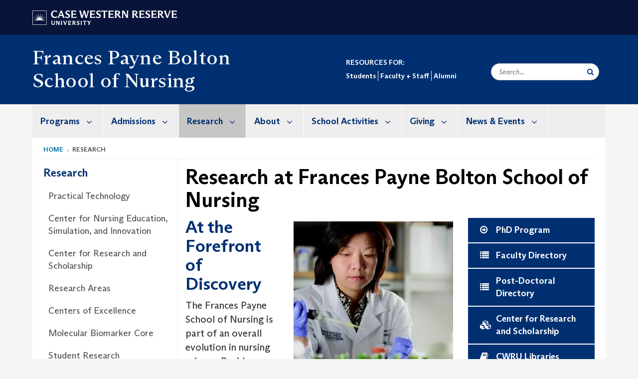

--- FILE ---
content_type: text/html; charset=UTF-8
request_url: https://case.edu/nursing/research
body_size: 14859
content:
<!DOCTYPE html>
<html lang="en" dir="ltr" prefix="og: https://ogp.me/ns#">
  <head>
    <!-- datalayer begin -->
    
    <!-- datalayer end -->
    <!-- Google Tag Manager -->
    <script>(function(w,d,s,l,i){w[l]=w[l]||[];w[l].push({'gtm.start':
    new Date().getTime(),event:'gtm.js'});var f=d.getElementsByTagName(s)[0],
    j=d.createElement(s),dl=l!='dataLayer'?'&l='+l:'';j.async=true;j.src=
    'https://www.googletagmanager.com/gtm.js?id='+i+dl;f.parentNode.insertBefore(j,f);
    })(window,document,'script','dataLayer','GTM-M6NQD8');</script>
    <!-- End Google Tag Manager -->
    <meta charset="utf-8" />
<meta name="description" content="At the Forefront of Discovery The Frances Payne School of Nursing is part of an overall evolution in nursing science. Besides looking at the component..." />
<meta name="abstract" content="At the Forefront of Discovery The Frances Payne School of Nursing is part of an overall evolution in nursing science. Besides looking at the component..." />
<meta name="geo.placename" content="Case Western Reserve University" />
<meta name="geo.region" content="Ohio" />
<link rel="canonical" href="https://case.edu/nursing/research" />
<link rel="shortlink" href="https://case.edu/nursing/node/331" />
<meta name="rights" content="Copyright © 2026 Case Western Reserve University. All rights reserved." />
<meta name="referrer" content="no-referrer-when-downgrade" />
<meta property="og:site_name" content="Frances Payne Bolton School of Nursing" />
<meta property="og:type" content="website" />
<meta property="og:url" content="https://case.edu/nursing/research" />
<meta property="og:title" content="Research at Frances Payne Bolton School of Nursing | Frances Payne Bolton School of Nursing | Case Western Reserve University" />
<meta property="og:description" content="At the Forefront of Discovery The Frances Payne School of Nursing is part of an overall evolution in nursing science. Besides looking at the component..." />
<meta property="og:street_address" content="2120 Cornell Road" />
<meta property="og:locality" content="Cleveland" />
<meta property="og:region" content="Ohio" />
<meta property="og:postal_code" content="44106-4904" />
<meta property="og:country_name" content="United States" />
<meta property="og:email" content="fpbwebmasters@case.edu" />
<meta property="og:locale" content="en_US" />
<meta property="article:published_time" content="2018-04-09T12:24:59-04:00" />
<meta property="article:modified_time" content="node:changed:custom:c" />
<meta name="twitter:card" content="summary" />
<meta name="twitter:title" content="Research at Frances Payne Bolton School of Nursing | Frances Payne Bolton School of Nursing | Case Western Reserve University" />
<meta name="twitter:site" content="@fpbnursing" />
<meta name="twitter:description" content="At the Forefront of Discovery The Frances Payne School of Nursing is part of an overall evolution in nursing science. Besides looking at the component..." />
<meta name="twitter:site:id" content="23964665" />
<meta name="Generator" content="Drupal 10 (https://www.drupal.org)" />
<meta name="MobileOptimized" content="width" />
<meta name="HandheldFriendly" content="true" />
<meta name="viewport" content="width=device-width, initial-scale=1.0" />

    <title>Research at Frances Payne Bolton School of Nursing | Frances Payne Bolton School of Nursing</title>
    <link rel="stylesheet" media="all" href="/nursing/core/modules/system/css/components/align.module.css?t7qbqb" />
<link rel="stylesheet" media="all" href="/nursing/core/modules/system/css/components/fieldgroup.module.css?t7qbqb" />
<link rel="stylesheet" media="all" href="/nursing/core/modules/system/css/components/container-inline.module.css?t7qbqb" />
<link rel="stylesheet" media="all" href="/nursing/core/modules/system/css/components/clearfix.module.css?t7qbqb" />
<link rel="stylesheet" media="all" href="/nursing/core/modules/system/css/components/details.module.css?t7qbqb" />
<link rel="stylesheet" media="all" href="/nursing/core/modules/system/css/components/hidden.module.css?t7qbqb" />
<link rel="stylesheet" media="all" href="/nursing/core/modules/system/css/components/item-list.module.css?t7qbqb" />
<link rel="stylesheet" media="all" href="/nursing/core/modules/system/css/components/js.module.css?t7qbqb" />
<link rel="stylesheet" media="all" href="/nursing/core/modules/system/css/components/nowrap.module.css?t7qbqb" />
<link rel="stylesheet" media="all" href="/nursing/core/modules/system/css/components/position-container.module.css?t7qbqb" />
<link rel="stylesheet" media="all" href="/nursing/core/modules/system/css/components/reset-appearance.module.css?t7qbqb" />
<link rel="stylesheet" media="all" href="/nursing/core/modules/system/css/components/resize.module.css?t7qbqb" />
<link rel="stylesheet" media="all" href="/nursing/core/modules/system/css/components/system-status-counter.css?t7qbqb" />
<link rel="stylesheet" media="all" href="/nursing/core/modules/system/css/components/system-status-report-counters.css?t7qbqb" />
<link rel="stylesheet" media="all" href="/nursing/core/modules/system/css/components/system-status-report-general-info.css?t7qbqb" />
<link rel="stylesheet" media="all" href="/nursing/core/modules/system/css/components/tablesort.module.css?t7qbqb" />
<link rel="stylesheet" media="all" href="/nursing/core/modules/filter/css/filter.caption.css?t7qbqb" />
<link rel="stylesheet" media="all" href="/nursing/modules/contrib/entity_embed/css/entity_embed.filter.caption.css?t7qbqb" />
<link rel="stylesheet" media="all" href="/nursing/core/modules/views/css/views.module.css?t7qbqb" />
<link rel="stylesheet" media="all" href="/nursing/modules/custom/custom_gin_override/css/gin-custom.css?t7qbqb" />
<link rel="stylesheet" media="all" href="/nursing/modules/contrib/paragraphs/css/paragraphs.unpublished.css?t7qbqb" />
<link rel="stylesheet" media="all" href="/nursing/themes/custom/crew/css/style.css?t7qbqb" />
<link rel="stylesheet" media="all" href="/nursing/sites/default/files/asset_injector/css/newsroom_external_feed-fae38ba39215dc89a9fff04332f8f688.css?t7qbqb" />

    
    <script type="text/javascript">
      if (/MSIE \d|Trident.*rv:/.test(navigator.userAgent)) {document.write('<script src="https://dudbm6bcnmy8e.cloudfront.net/cwru-drupal-assets/scripts/ieshim.js"><\/script>')};
    </script>
  </head>
  <body>
    <!-- Google Tag Manager (noscript) -->
    <noscript aria-hidden="true"><iframe src="https://www.googletagmanager.com/ns.html?id=GTM-M6NQD8"
    height="0" width="0" style="display:none;visibility:hidden"></iframe></noscript>
    <!-- End Google Tag Manager (noscript) -->
        <a href="#main-content" class="visually-hidden focusable" role="navigation" aria-label="Jump to content">
      Skip to main content
    </a>
    
      <div class="dialog-off-canvas-main-canvas" data-off-canvas-main-canvas>
    
  
    <!-- hard code RAVE alert -->
    <div id="cwruravealert"></div>
    <script type="text/javascript">
      function raveCallback(data) {
        if (data !== undefined) {
          if (window['console']) { console.log(data); }
          var div = document.getElementById('cwruravealert');
          div.style.backgroundColor = data.bgcolor;
          div.style.color = data.fgcolor;
          div.style.width = '100%';
          div.style.fontWeight = '500';
          div.style.fontFamily = 'Arizona';
          div.style.padding = '5px 1% 5px 1%';
          var alert_div = document.createElement('div');
          alert_div.style.margin = 'auto';
          alert_div.style.maxWidth = '1000px';
          alert_div.style.width = '100%';
          alert_div.style.fontWeight = '500';
          alert_div.style.fontFamily = 'Arizona';
          alert_div.style.textAlign = 'center';
          var field;
          for (field of ['header', 'status', 'event', 'headline', 'description', 'instruction', 'note', 'web', 'contact']) {
            if (data[field]) {
              var field_div = document.createElement('div');
              field_div.innerHTML = data[field];
              alert_div.appendChild(field_div);
            }
          }
          div.appendChild(alert_div);
        }
      }
    </script>
    <script type="text/javascript" src="//webapps.case.edu/t4/rave/jsonp.pl?callback=raveCallback"></script>
    <!-- END RAVE ALERT -->

    
  
<!-- BEGIN PRINT HEADER -->
  <header class="visible-print-block" aria-hidden="true" aria-label="Print Header" role="presentation">
    <img src="https://dudbm6bcnmy8e.cloudfront.net/cwru/img/cwru_logo_primary_black_print.jpeg" alt="Case Western Reserve University" class="logo-default" aria-hidden="true">
  </header>
<!-- END PRINT HEADER -->

<!-- BEGIN SITE HEADER -->


<!-- BEGIN HEADER TOP -->
<div class="page-header-top" role="banner" aria-label="Case Western Reserve University Logo Banner">
  <div class="container">
    <!-- BEGIN LOGO -->
    <div class="page-logo">
      <a href="//case.edu/">
        <img src="https://dudbm6bcnmy8e.cloudfront.net/cwru/img/cwru_logo_primary_white.svg" onerror="javascript:this.src='https://dudbm6bcnmy8e.cloudfront.net/cwru/img/cwru_logo_primary_white.png';this.style.margin='-12px 0px';this.style.minHeight='55px'" alt="Case Western Reserve University" class="logo-default" title="Case Western Reserve University">
        <span class="sr-only">Go to case.edu</span>
      </a>
    </div>
    <!-- END LOGO -->
    <!-- BEGIN TOP NAVIGATION MENU -->
    <div class="top-menu hidden-sm hidden-xs">
          </div>
    <!-- END TOP NAVIGATION MENU -->
  </div>
</div>
<!-- END HEADER TOP -->


  <div class="page-head" role="banner" aria-label="School Name Banner">
              
<div class="container">
  <div class="col-md-6">
            <a href="https://case.edu/nursing/">
                                  <div class="page-title  max-width-500">
                <div aria-label="Site title">Frances Payne Bolton School of Nursing</div>
  
        </div>
      </a>
        </div>

  <div class="col-md-6">
                                  
	  <div class="secondary-nav-container pb-13">
      <nav role="navigation" aria-labelledby="block-secondarynavigation-menu" id="block-secondarynavigation">
      
  <h2 id="block-secondarynavigation-menu">RESOURCES FOR:</h2>
  

        
      <ul block="block-secondarynavigation" class="menu menu--secondary-navigation nav">
                      <li class="first">
                                        <a href="/nursing/students" data-drupal-link-system-path="node/336">Students</a>
              </li>
                      <li>
                                        <a href="/nursing/faculty-staff" data-drupal-link-system-path="node/96">Faculty + Staff</a>
              </li>
                      <li class="last">
                                        <a href="/nursing/alumni" data-drupal-link-system-path="node/341">Alumni</a>
              </li>
        </ul>
  

  </nav>

    </div>
    
    <div class="inputs pull-right hidden-xs hidden-sm ">
      <form action="//www.case.edu/search-results/" class="navbar__search-form desktop" name="searchForm" role="search" aria-label="desktop search">
        <div class="input-group">
          <span class="search-icon hidden-md hidden-lg"></span>
          <input placeholder="Search..." title="searchbox" type="search" class="navbar__search form-control form-search form-control" name="q" maxlength="128" size="15" onfocus="if(!this._haschanged){this.value=''};this._haschanged=true;">
          <span class="mobile-search-btn input-group-btn">
            <button type="submit" class="button js-form-submit form-submit btn icon-only" aria-label="Submit Search">
              <span class="sr-only">Search</span>
              <span class="fa fa-search" aria-hidden="true"></span>
            </button>
          </span>
          <input type="hidden" name="cx" value="004305171799132815236:ciq4c8b3yv4">
          <input type="hidden" name="ie" value="UTF-8">
          <input class="hidden" role="button" name="sa" type="submit" title="search" alt="search" value="search">
        </div>
      </form>
    </div>

  </div>
</div>

<div class="container">
  </div>

      </div>


                          

    <div >
      <header class="navbar navbar-default container" id="navbar" role="navigation" aria-labelledby="block-crew-main-menu">
                <div class="col-xs-12 no-padding">
        <div class="navbar-header">
            <div class="hidden-xs hidden-sm region region-navigation">
    <nav aria-label="mainmenumenu navigation menu"  id="block-crew-main-menu">
          
      

              <ul block="block-crew-main-menu" class="menu nav navbar-nav" role="menubar">
        <li class="hidden-md hidden-lg mobile-search-box" role="menuitem" tabindex="-1">
          <form action="//www.case.edu/search-results/" class="navbar__search-form" name="searchForm" role="search" aria-label="main search">
            <span class="search-icon hidden-md hidden-lg"></span>
            <input placeholder="Search CWRU" title="searchbox" type="search" class="navbar__search" name="q" onfocus="if(!this._haschanged){this.value=''};this._haschanged=true;">
            <span class="mobile-search-btn">
              <button type="submit" class="btn submit" aria-label="Submit Search">
                <i class="fa fa-search" aria-hidden="true"></i><span class="sr-only">Submit Search</span>
              </button>
            </span>
            <input type="hidden" name="cx" value="004305171799132815236:ciq4c8b3yv4">
            <input type="hidden" name="ie" value="UTF-8">
            <input class="hidden" role="button" name="sa" type="submit" title="search" alt="search">
          </form>
        </li>
                            <li class="expanded dropdown" role="menuitem" tabindex="-1">
        <a href="/nursing/programs">Programs <span class="arrow" aria-haspopup="true"></span></a>
                                  <ul block="block-crew-main-menu" class="menu dropdown-menu" role="menu" aria-hidden="true" tabindex="-1">
                            <li role="menuitem">
        <a href="/nursing/programs/bsn" title="Nursing BSN." data-drupal-link-system-path="node/101">BSN</a>
                  </li>
                        <li role="menuitem">
        <a href="/nursing/programs/mn" title="Master&#039;s degree nursing." data-drupal-link-system-path="node/376">MN</a>
                  </li>
                        <li role="menuitem">
        <a href="/nursing/programs/msn" title="Join one of the best nurse practitioner programs in Ohio. Learn more about the MSN program at the Frances Payne Bolton School of Nursing." data-drupal-link-system-path="node/381">MSN</a>
                  </li>
                        <li role="menuitem">
        <a href="/nursing/programs/dnp" data-drupal-link-system-path="node/386">DNP</a>
                  </li>
                        <li role="menuitem">
        <a href="/nursing/programs/phd" data-drupal-link-system-path="node/391">PhD</a>
                  </li>
                        <li role="menuitem">
        <a href="/nursing/programs/dual-doctorate-phddnp" title="DNP vs PhD" data-drupal-link-system-path="node/406">Dual Doctorate PhD/DNP</a>
                  </li>
                        <li role="menuitem">
        <a href="/nursing/programs/msn-doctorate" data-drupal-link-system-path="node/901">MSN to Doctorate</a>
                  </li>
                        <li role="menuitem">
        <a href="/nursing/programs/post-graduate-certificate" title="Post graduate certificate nurse practitioner." data-drupal-link-system-path="node/786">Post Graduate Certificate</a>
                  </li>
                        <li role="menuitem">
        <a href="/nursing/programs/leap-certificate-pathway" data-drupal-link-system-path="node/5331">LEAP Certificate Pathway</a>
                  </li>
                        <li role="menuitem">
        <a href="/nursing/programs/continuing-education" title="Ohio nursing CEU." data-drupal-link-system-path="node/791">Continuing Education</a>
                  </li>
                        <li role="menuitem">
        <a href="/nursing/nurse-leadership-academy" data-drupal-link-system-path="node/3726">Marian K. Shaughnessy Nurse Leadership Academy</a>
                  </li>
        </ul>
  
            </li>
                        <li class="expanded dropdown" role="menuitem" tabindex="-1">
        <a href="/nursing/admissions">Admissions <span class="arrow" aria-haspopup="true"></span></a>
                                  <ul block="block-crew-main-menu" class="menu dropdown-menu" role="menu" aria-hidden="true" tabindex="-1">
                            <li role="menuitem">
        <a href="/nursing/admissions/deadlines" data-drupal-link-system-path="node/3841">Deadlines</a>
                  </li>
                        <li role="menuitem">
        <a href="/nursing/admissions/how-apply" data-drupal-link-system-path="node/151">How to Apply</a>
                  </li>
                        <li role="menuitem">
        <a href="/nursing/admissions/alumni-referral" data-drupal-link-system-path="node/4101">Alumni Referral</a>
                  </li>
                        <li role="menuitem">
        <a href="/nursing/admissions/graduate-information-sessions" data-drupal-link-system-path="node/136">Graduate Information Sessions</a>
                  </li>
                        <li role="menuitem">
        <a href="/nursing/admissions/tuition" data-drupal-link-system-path="node/156">Tuition</a>
                  </li>
                        <li role="menuitem">
        <a href="/nursing/admissions/financial-aid" data-drupal-link-system-path="node/166">Financial Aid</a>
                  </li>
                        <li role="menuitem">
        <a href="/nursing/admissions/visit" data-drupal-link-system-path="node/161">Visit</a>
                  </li>
                        <li role="menuitem">
        <a href="/nursing/admissions/admissions-disability-resources" data-drupal-link-system-path="node/6491">Admissions Disability Resources</a>
                  </li>
        </ul>
  
            </li>
                        <li class="expanded dropdown active" role="menuitem" tabindex="-1">
        <a href="/nursing/research">Research <span class="arrow" aria-haspopup="true"></span></a>
                                  <ul block="block-crew-main-menu" class="menu dropdown-menu" role="menu" aria-hidden="true" tabindex="-1">
                            <li role="menuitem">
        <a href="/nursing/practical-technology" data-drupal-link-system-path="node/5336">Practical Technology</a>
                  </li>
                        <li role="menuitem">
        <a href="/nursing/research/center-nursing-education-simulation-and-innovation" data-drupal-link-system-path="node/2496">Center for Nursing Education, Simulation, and Innovation</a>
                  </li>
                        <li role="menuitem">
        <a href="/nursing/research/CFRS" data-drupal-link-system-path="node/4401">Center for Research and Scholarship</a>
                  </li>
                        <li role="menuitem">
        <a href="/nursing/research/research-areas" data-drupal-link-system-path="node/411">Research Areas</a>
                  </li>
                        <li role="menuitem">
        <a href="/nursing/research/centers-excellence" data-drupal-link-system-path="node/621">Centers of Excellence</a>
                  </li>
                        <li role="menuitem">
        <a href="/nursing/research/molecular-biomarker-core" data-drupal-link-system-path="node/1411">Molecular Biomarker Core</a>
                  </li>
                        <li role="menuitem">
        <a href="/nursing/research/student-research-opportunities" data-drupal-link-system-path="node/2361">Student Research Opportunities</a>
                  </li>
        </ul>
  
            </li>
                        <li class="expanded dropdown" role="menuitem" tabindex="-1">
        <a href="/nursing/about">About <span class="arrow" aria-haspopup="true"></span></a>
                                  <ul block="block-crew-main-menu" class="menu dropdown-menu" role="menu" aria-hidden="true" tabindex="-1">
                            <li role="menuitem">
        <a href="/nursing/about/about-dean-ronald-hickman" data-drupal-link-system-path="node/71">About Dean Ronald Hickman</a>
                  </li>
                        <li role="menuitem">
        <a href="/nursing/about/accreditation-approvals" data-drupal-link-system-path="node/66">Accreditation &amp; Approvals</a>
                  </li>
                        <li role="menuitem">
        <a href="/nursing/about/annual-school-awards-recognitions" data-drupal-link-system-path="node/6611">Annual School Awards &amp; Recognitions</a>
                  </li>
                        <li role="menuitem">
        <a href="/nursing/careers" data-drupal-link-system-path="node/3366">Careers</a>
                  </li>
                        <li role="menuitem">
        <a href="/nursing/about/directories" data-drupal-link-system-path="node/556">Directories</a>
                  </li>
                        <li role="menuitem">
        <a href="/nursing/about/history" data-drupal-link-system-path="node/186">History</a>
                  </li>
                        <li role="menuitem">
        <a href="/nursing/about/mission" data-drupal-link-system-path="node/61">Mission &amp; Vision</a>
                  </li>
                        <li role="menuitem">
        <a href="/nursing/about/rankings" title="DNP programs rankings." data-drupal-link-system-path="node/3361">Rankings</a>
                  </li>
                        <li role="menuitem">
        <a href="/nursing/about/school-nursing-dashboard" data-drupal-link-system-path="node/491">School of Nursing Dashboard</a>
                  </li>
        </ul>
  
            </li>
                        <li class="hidden" role="menuitem">
        <a href="/nursing/faculty-staff" data-drupal-link-system-path="node/96">Faculty &amp; Staff</a>
                  </li>
                        <li class="hidden expanded dropdown" role="menuitem" tabindex="-1">
        <a href="/nursing/alumni">Alumni <span class="arrow" aria-haspopup="true"></span></a>
                                  <ul block="block-crew-main-menu" class="menu dropdown-menu" role="menu" aria-hidden="true" tabindex="-1">
                            <li role="menuitem">
        <a href="/nursing/alumni/alumni-association-board" data-drupal-link-system-path="node/541">Alumni Association Board</a>
                  </li>
                        <li role="menuitem">
        <a href="/nursing/alumni/alumni-awards" data-drupal-link-system-path="node/571">Alumni Awards</a>
                  </li>
                        <li role="menuitem">
        <a href="/nursing/alumni/stay-connected-informed" data-drupal-link-system-path="node/531">Stay Connected &amp; Informed</a>
                  </li>
                        <li role="menuitem">
        <a href="/nursing/alumni/class-notes" data-drupal-link-system-path="node/591">Class Notes</a>
                  </li>
        </ul>
  
            </li>
                        <li class="hidden expanded dropdown" role="menuitem" tabindex="-1">
        <a href="/nursing/students">Students <span class="arrow" aria-haspopup="true"></span></a>
                                  <ul block="block-crew-main-menu" class="menu dropdown-menu" role="menu" aria-hidden="true" tabindex="-1">
                            <li role="menuitem">
        <a href="/nursing/students/newly-admitted-students" data-drupal-link-system-path="node/1066">Newly Admitted Students</a>
                  </li>
                        <li role="menuitem">
        <a href="/nursing/students/information-technology" data-drupal-link-system-path="node/1171">Information Technology</a>
                  </li>
                        <li role="menuitem">
        <a href="/nursing/students/registrar" data-drupal-link-system-path="node/1076">Registrar</a>
                  </li>
                        <li role="menuitem">
        <a href="/nursing/students/academic-program-guidelines-forms" data-drupal-link-system-path="node/1081">Academic Program Guidelines &amp; Forms</a>
                  </li>
                        <li role="menuitem">
        <a href="/nursing/students/course-listings" data-drupal-link-system-path="node/1026">Course Listings</a>
                  </li>
        </ul>
  
            </li>
                        <li class="expanded dropdown" role="menuitem" tabindex="-1">
        <a href="/nursing/school-activities">School Activities <span class="arrow" aria-haspopup="true"></span></a>
                                  <ul block="block-crew-main-menu" class="menu dropdown-menu" role="menu" aria-hidden="true" tabindex="-1">
                            <li role="menuitem">
        <a href="/nursing/school-activities/climate-change-and-nursing" data-drupal-link-system-path="node/5451">Climate Change and Nursing</a>
                  </li>
                        <li role="menuitem">
        <a href="/nursing/school-activities/community-partnerships" data-drupal-link-system-path="node/561">Community Partnerships</a>
                  </li>
                        <li role="menuitem">
        <a href="/nursing/homecoming" data-drupal-link-system-path="node/536">Homecoming &amp; Reunion</a>
                  </li>
                        <li role="menuitem">
        <a href="/nursing/school-activities/interprofessional-education" data-drupal-link-system-path="node/546">Interprofessional Education</a>
                  </li>
                        <li role="menuitem">
        <a href="/nursing/school-activities/global-affairs" data-drupal-link-system-path="node/2481">Global Affairs</a>
                  </li>
                        <li role="menuitem">
        <a href="/nursing/students/pinning-ceremony" data-drupal-link-system-path="node/3786">Pinning Ceremony</a>
                  </li>
                        <li role="menuitem">
        <a href="/nursing/school-activities/student-organizations" data-drupal-link-system-path="node/1096">Student Organizations</a>
                  </li>
                        <li role="menuitem">
        <a href="/nursing/students/study-abroad" data-drupal-link-system-path="node/2436">Study Abroad</a>
                  </li>
        </ul>
  
            </li>
                        <li class="expanded dropdown" role="menuitem" tabindex="-1">
        <a href="/nursing/giving">Giving <span class="arrow" aria-haspopup="true"></span></a>
                                  <ul block="block-crew-main-menu" class="menu dropdown-menu" role="menu" aria-hidden="true" tabindex="-1">
                            <li role="menuitem">
        <a href="/nursing/giving/give-today" data-drupal-link-system-path="node/361">Give Today</a>
                  </li>
                        <li role="menuitem">
        <a href="/nursing/giving/our-scholarships-funds" data-drupal-link-system-path="node/6486">Our Scholarships &amp; Funds</a>
                  </li>
                        <li role="menuitem">
        <a href="/nursing/giving/reasons-give" data-drupal-link-system-path="node/461">Reasons to Give</a>
                  </li>
                        <li role="menuitem">
        <a href="/nursing/giving/ways-give" data-drupal-link-system-path="node/441">Ways to Give</a>
                  </li>
                        <li role="menuitem">
        <a href="/nursing/giving/endowed-chairs" data-drupal-link-system-path="node/301">Endowed Chairs</a>
                  </li>
                        <li role="menuitem">
        <a href="/nursing/day-of-giving" data-drupal-link-system-path="node/451">Day of Giving</a>
                  </li>
        </ul>
  
            </li>
                        <li class="expanded dropdown" role="menuitem" tabindex="-1">
        <a href="/nursing/news-events">News &amp; Events <span class="arrow" aria-haspopup="true"></span></a>
                                  <ul block="block-crew-main-menu" class="menu dropdown-menu" role="menu" aria-hidden="true" tabindex="-1">
                            <li role="menuitem">
        <a href="/nursing/news-events/events" data-drupal-link-system-path="node/6151">Events</a>
                  </li>
                        <li role="menuitem">
        <a href="/nursing/news-events/awards-announcements" data-drupal-link-system-path="node/1746">Awards &amp; Announcements</a>
                  </li>
                        <li role="menuitem">
        <a href="/nursing/news-events/forefront-magazine" data-drupal-link-system-path="node/1751">Forefront Magazine</a>
                  </li>
        </ul>
  
            </li>
        </ul>
  



  </nav>

  </div>

                                <button type="button" class="navbar-toggle" data-toggle="collapse" data-target="#navbar-collapse">
              <span class="sr-only">Toggle navigation</span>
              <i class="fa fa-bars" aria-hidden="true"></i>
              Navigation + Search
            </button>
                  </div>
      </div>
                          <div id="navbar-collapse" class="navbar-collapse collapse">
              	<div class="hidden-md hidden-lg row region region-navigation-collapsible">
    	<nav aria-label="mobilemenu navigation menu"  id="block-crew-mobile-nav">
          
      

              <ul block="block-crew-mobile-nav" class="menu nav navbar-nav" role="menubar">
        <li class="hidden-md hidden-lg mobile-search-box" role="menuitem" tabindex="-1">
          <form action="//www.case.edu/search-results/" class="navbar__search-form" name="searchForm" role="search" aria-label="mobile search">
            <span class="search-icon hidden-md hidden-lg"></span>
            <input placeholder="Search CWRU" title="searchbox" type="search" class="navbar__search" name="q" onfocus="if(!this._haschanged){this.value=''};this._haschanged=true;">
            <span class="mobile-search-btn">
              <button type="submit" class="btn submit" aria-label="Submit Search">
                <i class="fa fa-search" aria-hidden="true"></i><span class="sr-only">Submit Search</span>
              </button>
            </span>
            <input type="hidden" name="cx" value="004305171799132815236:ciq4c8b3yv4">
            <input type="hidden" name="ie" value="UTF-8">
            <input class="hidden" role="button" name="sa" type="submit" title="search" alt="search">
          </form>
        </li>
                            <li class="expanded dropdown" role="menuitem" tabindex="-1">
        <a href="/nursing/programs">Programs <span class="arrow" aria-haspopup="true"></span></a>
                                  <ul block="block-crew-mobile-nav" class="menu dropdown-menu" role="menu" aria-hidden="true" tabindex="-1">
                            <li role="menuitem">
        <a href="/nursing/programs/bsn" title="Nursing BSN." data-drupal-link-system-path="node/101">BSN</a>
                  </li>
                        <li role="menuitem">
        <a href="/nursing/programs/mn" title="Master&#039;s degree nursing." data-drupal-link-system-path="node/376">MN</a>
                  </li>
                        <li role="menuitem">
        <a href="/nursing/programs/msn" title="Join one of the best nurse practitioner programs in Ohio. Learn more about the MSN program at the Frances Payne Bolton School of Nursing." data-drupal-link-system-path="node/381">MSN</a>
                  </li>
                        <li role="menuitem">
        <a href="/nursing/programs/dnp" data-drupal-link-system-path="node/386">DNP</a>
                  </li>
                        <li role="menuitem">
        <a href="/nursing/programs/phd" data-drupal-link-system-path="node/391">PhD</a>
                  </li>
                        <li role="menuitem">
        <a href="/nursing/programs/dual-doctorate-phddnp" title="DNP vs PhD" data-drupal-link-system-path="node/406">Dual Doctorate PhD/DNP</a>
                  </li>
                        <li role="menuitem">
        <a href="/nursing/programs/msn-doctorate" data-drupal-link-system-path="node/901">MSN to Doctorate</a>
                  </li>
                        <li role="menuitem">
        <a href="/nursing/programs/post-graduate-certificate" title="Post graduate certificate nurse practitioner." data-drupal-link-system-path="node/786">Post Graduate Certificate</a>
                  </li>
                        <li role="menuitem">
        <a href="/nursing/programs/leap-certificate-pathway" data-drupal-link-system-path="node/5331">LEAP Certificate Pathway</a>
                  </li>
                        <li role="menuitem">
        <a href="/nursing/programs/continuing-education" title="Ohio nursing CEU." data-drupal-link-system-path="node/791">Continuing Education</a>
                  </li>
                        <li role="menuitem">
        <a href="/nursing/nurse-leadership-academy" data-drupal-link-system-path="node/3726">Marian K. Shaughnessy Nurse Leadership Academy</a>
                  </li>
        </ul>
  
            </li>
                        <li class="expanded dropdown" role="menuitem" tabindex="-1">
        <a href="/nursing/admissions">Admissions <span class="arrow" aria-haspopup="true"></span></a>
                                  <ul block="block-crew-mobile-nav" class="menu dropdown-menu" role="menu" aria-hidden="true" tabindex="-1">
                            <li role="menuitem">
        <a href="/nursing/admissions/deadlines" data-drupal-link-system-path="node/3841">Deadlines</a>
                  </li>
                        <li role="menuitem">
        <a href="/nursing/admissions/how-apply" data-drupal-link-system-path="node/151">How to Apply</a>
                  </li>
                        <li role="menuitem">
        <a href="/nursing/admissions/alumni-referral" data-drupal-link-system-path="node/4101">Alumni Referral</a>
                  </li>
                        <li role="menuitem">
        <a href="/nursing/admissions/graduate-information-sessions" data-drupal-link-system-path="node/136">Graduate Information Sessions</a>
                  </li>
                        <li role="menuitem">
        <a href="/nursing/admissions/tuition" data-drupal-link-system-path="node/156">Tuition</a>
                  </li>
                        <li role="menuitem">
        <a href="/nursing/admissions/financial-aid" data-drupal-link-system-path="node/166">Financial Aid</a>
                  </li>
                        <li role="menuitem">
        <a href="/nursing/admissions/visit" data-drupal-link-system-path="node/161">Visit</a>
                  </li>
                        <li role="menuitem">
        <a href="/nursing/admissions/admissions-disability-resources" data-drupal-link-system-path="node/6491">Admissions Disability Resources</a>
                  </li>
        </ul>
  
            </li>
                        <li class="expanded dropdown active" role="menuitem" tabindex="-1">
        <a href="/nursing/research">Research <span class="arrow" aria-haspopup="true"></span></a>
                                  <ul block="block-crew-mobile-nav" class="menu dropdown-menu" role="menu" aria-hidden="true" tabindex="-1">
                            <li role="menuitem">
        <a href="/nursing/practical-technology" data-drupal-link-system-path="node/5336">Practical Technology</a>
                  </li>
                        <li role="menuitem">
        <a href="/nursing/research/center-nursing-education-simulation-and-innovation" data-drupal-link-system-path="node/2496">Center for Nursing Education, Simulation, and Innovation</a>
                  </li>
                        <li role="menuitem">
        <a href="/nursing/research/CFRS" data-drupal-link-system-path="node/4401">Center for Research and Scholarship</a>
                  </li>
                        <li role="menuitem">
        <a href="/nursing/research/research-areas" data-drupal-link-system-path="node/411">Research Areas</a>
                  </li>
                        <li role="menuitem">
        <a href="/nursing/research/centers-excellence" data-drupal-link-system-path="node/621">Centers of Excellence</a>
                  </li>
                        <li role="menuitem">
        <a href="/nursing/research/molecular-biomarker-core" data-drupal-link-system-path="node/1411">Molecular Biomarker Core</a>
                  </li>
                        <li role="menuitem">
        <a href="/nursing/research/student-research-opportunities" data-drupal-link-system-path="node/2361">Student Research Opportunities</a>
                  </li>
        </ul>
  
            </li>
                        <li class="expanded dropdown" role="menuitem" tabindex="-1">
        <a href="/nursing/about">About <span class="arrow" aria-haspopup="true"></span></a>
                                  <ul block="block-crew-mobile-nav" class="menu dropdown-menu" role="menu" aria-hidden="true" tabindex="-1">
                            <li role="menuitem">
        <a href="/nursing/about/about-dean-ronald-hickman" data-drupal-link-system-path="node/71">About Dean Ronald Hickman</a>
                  </li>
                        <li role="menuitem">
        <a href="/nursing/about/accreditation-approvals" data-drupal-link-system-path="node/66">Accreditation &amp; Approvals</a>
                  </li>
                        <li role="menuitem">
        <a href="/nursing/about/annual-school-awards-recognitions" data-drupal-link-system-path="node/6611">Annual School Awards &amp; Recognitions</a>
                  </li>
                        <li role="menuitem">
        <a href="/nursing/careers" data-drupal-link-system-path="node/3366">Careers</a>
                  </li>
                        <li role="menuitem">
        <a href="/nursing/about/directories" data-drupal-link-system-path="node/556">Directories</a>
                  </li>
                        <li role="menuitem">
        <a href="/nursing/about/history" data-drupal-link-system-path="node/186">History</a>
                  </li>
                        <li role="menuitem">
        <a href="/nursing/about/mission" data-drupal-link-system-path="node/61">Mission &amp; Vision</a>
                  </li>
                        <li role="menuitem">
        <a href="/nursing/about/rankings" title="DNP programs rankings." data-drupal-link-system-path="node/3361">Rankings</a>
                  </li>
                        <li role="menuitem">
        <a href="/nursing/about/school-nursing-dashboard" data-drupal-link-system-path="node/491">School of Nursing Dashboard</a>
                  </li>
        </ul>
  
            </li>
                        <li role="menuitem">
        <a href="/nursing/faculty-staff" data-drupal-link-system-path="node/96">Faculty &amp; Staff</a>
                  </li>
                        <li class="expanded dropdown" role="menuitem" tabindex="-1">
        <a href="/nursing/alumni">Alumni <span class="arrow" aria-haspopup="true"></span></a>
                                  <ul block="block-crew-mobile-nav" class="menu dropdown-menu" role="menu" aria-hidden="true" tabindex="-1">
                            <li role="menuitem">
        <a href="/nursing/alumni/alumni-association-board" data-drupal-link-system-path="node/541">Alumni Association Board</a>
                  </li>
                        <li role="menuitem">
        <a href="/nursing/alumni/alumni-awards" data-drupal-link-system-path="node/571">Alumni Awards</a>
                  </li>
                        <li role="menuitem">
        <a href="/nursing/alumni/stay-connected-informed" data-drupal-link-system-path="node/531">Stay Connected &amp; Informed</a>
                  </li>
                        <li role="menuitem">
        <a href="/nursing/alumni/class-notes" data-drupal-link-system-path="node/591">Class Notes</a>
                  </li>
        </ul>
  
            </li>
                        <li class="expanded dropdown" role="menuitem" tabindex="-1">
        <a href="/nursing/students">Students <span class="arrow" aria-haspopup="true"></span></a>
                                  <ul block="block-crew-mobile-nav" class="menu dropdown-menu" role="menu" aria-hidden="true" tabindex="-1">
                            <li role="menuitem">
        <a href="/nursing/students/newly-admitted-students" data-drupal-link-system-path="node/1066">Newly Admitted Students</a>
                  </li>
                        <li role="menuitem">
        <a href="/nursing/students/information-technology" data-drupal-link-system-path="node/1171">Information Technology</a>
                  </li>
                        <li role="menuitem">
        <a href="/nursing/students/registrar" data-drupal-link-system-path="node/1076">Registrar</a>
                  </li>
                        <li role="menuitem">
        <a href="/nursing/students/academic-program-guidelines-forms" data-drupal-link-system-path="node/1081">Academic Program Guidelines &amp; Forms</a>
                  </li>
                        <li role="menuitem">
        <a href="/nursing/students/course-listings" data-drupal-link-system-path="node/1026">Course Listings</a>
                  </li>
        </ul>
  
            </li>
                        <li class="expanded dropdown" role="menuitem" tabindex="-1">
        <a href="/nursing/school-activities">School Activities <span class="arrow" aria-haspopup="true"></span></a>
                                  <ul block="block-crew-mobile-nav" class="menu dropdown-menu" role="menu" aria-hidden="true" tabindex="-1">
                            <li role="menuitem">
        <a href="/nursing/school-activities/climate-change-and-nursing" data-drupal-link-system-path="node/5451">Climate Change and Nursing</a>
                  </li>
                        <li role="menuitem">
        <a href="/nursing/school-activities/community-partnerships" data-drupal-link-system-path="node/561">Community Partnerships</a>
                  </li>
                        <li role="menuitem">
        <a href="/nursing/homecoming" data-drupal-link-system-path="node/536">Homecoming &amp; Reunion</a>
                  </li>
                        <li role="menuitem">
        <a href="/nursing/school-activities/interprofessional-education" data-drupal-link-system-path="node/546">Interprofessional Education</a>
                  </li>
                        <li role="menuitem">
        <a href="/nursing/school-activities/global-affairs" data-drupal-link-system-path="node/2481">Global Affairs</a>
                  </li>
                        <li role="menuitem">
        <a href="/nursing/students/pinning-ceremony" data-drupal-link-system-path="node/3786">Pinning Ceremony</a>
                  </li>
                        <li role="menuitem">
        <a href="/nursing/school-activities/student-organizations" data-drupal-link-system-path="node/1096">Student Organizations</a>
                  </li>
                        <li role="menuitem">
        <a href="/nursing/students/study-abroad" data-drupal-link-system-path="node/2436">Study Abroad</a>
                  </li>
        </ul>
  
            </li>
                        <li class="expanded dropdown" role="menuitem" tabindex="-1">
        <a href="/nursing/giving">Giving <span class="arrow" aria-haspopup="true"></span></a>
                                  <ul block="block-crew-mobile-nav" class="menu dropdown-menu" role="menu" aria-hidden="true" tabindex="-1">
                            <li role="menuitem">
        <a href="/nursing/giving/give-today" data-drupal-link-system-path="node/361">Give Today</a>
                  </li>
                        <li role="menuitem">
        <a href="/nursing/giving/our-scholarships-funds" data-drupal-link-system-path="node/6486">Our Scholarships &amp; Funds</a>
                  </li>
                        <li role="menuitem">
        <a href="/nursing/giving/reasons-give" data-drupal-link-system-path="node/461">Reasons to Give</a>
                  </li>
                        <li role="menuitem">
        <a href="/nursing/giving/ways-give" data-drupal-link-system-path="node/441">Ways to Give</a>
                  </li>
                        <li role="menuitem">
        <a href="/nursing/giving/endowed-chairs" data-drupal-link-system-path="node/301">Endowed Chairs</a>
                  </li>
                        <li role="menuitem">
        <a href="/nursing/day-of-giving" data-drupal-link-system-path="node/451">Day of Giving</a>
                  </li>
        </ul>
  
            </li>
                        <li class="expanded dropdown" role="menuitem" tabindex="-1">
        <a href="/nursing/news-events">News &amp; Events <span class="arrow" aria-haspopup="true"></span></a>
                                  <ul block="block-crew-mobile-nav" class="menu dropdown-menu" role="menu" aria-hidden="true" tabindex="-1">
                            <li role="menuitem">
        <a href="/nursing/news-events/events" data-drupal-link-system-path="node/6151">Events</a>
                  </li>
                        <li role="menuitem">
        <a href="/nursing/news-events/awards-announcements" data-drupal-link-system-path="node/1746">Awards &amp; Announcements</a>
                  </li>
                        <li role="menuitem">
        <a href="/nursing/news-events/forefront-magazine" data-drupal-link-system-path="node/1751">Forefront Magazine</a>
                  </li>
        </ul>
  
            </li>
        </ul>
  



  </nav>

  	</div>

          </div>
                      </header>
    </div>
  

  <div role="main" class="main-container container  js-quickedit-main-content">

                
                                      <div class="highlighted">  <div class="region region-highlighted">
    <div data-drupal-messages-fallback class="hidden"></div>

  </div>
</div>
                  
                                        <div class="region region-breadcrumbs">
        <ol class="breadcrumb">
          <li >
                  <a href="/nursing/">Home</a>
              </li>
          <li >
                  Research
              </li>
      </ol>


  </div>

                  
                
      <div class="row pre-sidebar">
                                
                                    <aside aria-label="Sidebar Navigation Menu" class="col-lg-3 col-md-3 hidden-sm hidden-xs sidebar-desktop">
                <div  class="region region-sidebar-first">
    <nav aria-label="sidebarigationmenu navigation menu"  id="block-crew-sidebar-navigation">
          
      

                                                                                <a href="/nursing/research" class="sidebar-menu-title">
                    <h2>Research</h2>
                </a>
                <ul class="page-sidebar-menu" role="menubar">
                                                        <li class="nav-item" role="menuitem">
                <a href="/nursing/practical-technology" class="nav-link" data-drupal-link-system-path="node/5336">Practical Technology</a>
                            </li>
                                <li class="nav-item" role="menuitem">
                <a href="/nursing/research/center-nursing-education-simulation-and-innovation" class="nav-link" data-drupal-link-system-path="node/2496">Center for Nursing Education, Simulation, and Innovation</a>
                            </li>
                                <li class="nav-item" role="menuitem">
                <a href="/nursing/research/CFRS" class="nav-link" data-drupal-link-system-path="node/4401">Center for Research and Scholarship</a>
                            </li>
                                <li class="nav-item" role="menuitem">
                <a href="/nursing/research/research-areas" class="nav-link" data-drupal-link-system-path="node/411">Research Areas</a>
                            </li>
                                <li class="nav-item" role="menuitem">
                <a href="/nursing/research/centers-excellence" class="nav-link" data-drupal-link-system-path="node/621">Centers of Excellence</a>
                            </li>
                                <li class="nav-item" role="menuitem">
                <a href="/nursing/research/molecular-biomarker-core" class="nav-link" data-drupal-link-system-path="node/1411">Molecular Biomarker Core</a>
                            </li>
                                <li class="nav-item" role="menuitem">
                <a href="/nursing/research/student-research-opportunities" class="nav-link" data-drupal-link-system-path="node/2361">Student Research Opportunities</a>
                            </li>
            
                </ul>
                                                                                                                                                                    



  </nav>

  </div>

            </aside>
                        
            <section role="region" aria-label="main-content"  class="col-sm-12 col-md-9 has-sidebar">
                          <a id="main-content"></a>
            <div class="region region-content">
    <section id="block-facebookpixeltracking" class="block block-block-content block-block-content997f81dd-01a2-4a72-8c83-847b0a914968 clearfix">
  
    

      
            <div class="field field--name-body field--type-text-with-summary field--label-hidden field--item"><!-- Facebook Pixel Code --><script>
  !function(f,b,e,v,n,t,s)
  {if(f.fbq)return;n=f.fbq=function(){n.callMethod?
  n.callMethod.apply(n,arguments):n.queue.push(arguments)};
  if(!f._fbq)f._fbq=n;n.push=n;n.loaded=!0;n.version='2.0';
  n.queue=[];t=b.createElement(e);t.async=!0;
  t.src=v;s=b.getElementsByTagName(e)[0];
  s.parentNode.insertBefore(t,s)}(window, document,'script',
  'https://connect.facebook.net/en_US/fbevents.js');
  fbq('init', '606885033376772');
  fbq('track', 'PageView');
</script><noscript><img height="1" width="1" style="display:none" src="https://www.facebook.com/tr?id=606885033376772&amp;ev=PageView&amp;noscript=1" loading="lazy"></noscript><!-- End Facebook Pixel Code --></div>
      
  </section>

    <h1 class="page-header">
<span>Research at Frances Payne Bolton School of Nursing</span>
</h1>

  

<article data-history-node-id="331" class="robust-3-column-page full clearfix">
  
    

  

      
  
   <div class="content">
      <div class='row'>
                    <div class="col-lg-8 col-md-6 col-sm-6 col-xs-12 robust-content-small">
          
      <div class="field field--name-field-robust-3-page-ref field--type-entity-reference-revisions field--label-hidden field--items">
              <div class="field--item">  <div class="paragraph paragraph--type--content paragraph--view-mode--default">
          
            <div class="field field--name-field-content field--type-text-with-summary field--label-hidden field--item"><div data-embed-button="media" data-entity-embed-display="view_mode:media.media_image_large" data-entity-type="media" data-entity-uuid="f6af970b-3bf4-4c9a-9415-123c2245400a" data-langcode="en" data-entity-embed-display-settings="[]" class="embedded-entity align-right"><div style="max-width:480px;">
  
  
            <div class="field field--name-field-image field--type-image field--label-hidden field--item">  <img loading="lazy" src="/nursing/sites/default/files/styles/large/public/2018-04/Hsiao.jpg?itok=KXs43sbX" width="320" height="480" alt="Photo of Hsiao running a test" class="img-responsive">


</div>
      
</div>
</div>


<h2>At the Forefront of Discovery</h2>

<p>The Frances Payne School of Nursing is part of an overall evolution in nursing science. Besides looking at the components of illness—what’s wrong, the pathology, the mechanism underlying therapies—we also view research in terms of factors such as social influences, psychological functioning and behaviors that affect health. The Frances Payne Bolton School of Nursing is well-positioned, more than ever, to lead in responding to critical health care issues that are facing the world.</p>
</div>
      
      </div>
</div>
              <div class="field--item">     
      <div class="paragraph paragraph--type--accordion paragraph--view-mode--default tab-section field--item" >
        
      <div class="field field--name-field-accordion-section-ref field--type-entity-reference-revisions field--label-hidden field--items">
              <div class="field--item">  <div class="paragraph paragraph--type--accordion-section paragraph--view-mode--default">
          
            <div class="field field--name-field-accordion-section-title field--type-string field--label-hidden field--item">
        <p class="h3">
          <a class="accordion-toggle accordion-toggle-styled collapsed" data-toggle="collapse">
            Sigma International Nurse Researcher Hall of Fame CWRU Members
          </a>
        </p>
      </div>
      
            <div class="field field--name-field-accordion-section-content field--type-text-long field--label-hidden field--item"><p>2024</p>

<ul>
	<li>Ronald Hickman, PhD, RN, ACNP-BC, FNAP, FAAN</li>
</ul>

<p>2021</p>

<ul>
	<li>Faye Gary, EdD, RN, FAAN (faculty)</li>
	<li>Greer Glazer, PhD, RN, CNP, FAAN (MSN '79; PhD '84)</li>
</ul>

<p>2020</p>

<ul>
	<li>Carol Musil, PhD, RN, FAAN, FGSA (current dean at FPB, MSN '79, PhD '91)</li>
	<li>Jen-Jiuan Liaw, BSN, MSN, PhD, RN (MSN '94)</li>
</ul>

<p>2019</p>

<ul>
	<li>Joachim Voss, PhD, RN, ACRN, FAAN (faculty)</li>
	<li>Jaclene Zauszniewski, PhD, RN-BC, FAAN (faculty; MSN ‘89; PhD ‘92)</li>
</ul>

<p>2016</p>

<ul>
	<li>Lorraine C. Mion, PhD, RN, FAAN (MSN ‘81, PhD ‘92)</li>
</ul>

<p>2015</p>

<ul>
	<li>Mary Beth Happ, PhD, RN, FAAN, FGSA (MSN ‘88)</li>
</ul>

<p>2014</p>

<ul>
	<li>Joyce Fitzpatrick, PhD, MBS, RN, FAAN (faculty)</li>
	<li>Adelina Nyamathi, PhD, ANP, FAAN (PhD ‘83)</li>
</ul>

<p>2013</p>

<ul>
	<li>Barbara Daly, PhD, RN, FAAN (ret. faculty)</li>
</ul>

<p>2011</p>

<ul>
	<li>May Wykle, PhD, RN, FAAN, FGSA (ret. faculty, dean emerita)</li>
</ul>

<p>2010</p>

<ul>
	<li>Susan Ludington, PhD, CNM, FAAN (faculty)</li>
	<li>Shirley Moore, PhD, RN, FAAN (ret. faculty)</li>
	<li>Thelma J. Wells, PhD, RN, BSN, MSN (MSN ‘70)</li>
	<li>Ellen J. Hahn, PhD, RN (BSN ‘75)</li>
	<li>Dorothy Brooten, PhD, RN, FAAN (former dean and faculty)</li>
</ul>
</div>
      
      </div>
</div>
          </div>
      
      </div>
    </div>
              <div class="field--item">
<div class="subfeature-landing paragraph paragraph--type--subfeature-landing paragraph--view-mode--default">
  
      <div class="field field--name-field-subfeature-section-ref field--type-entity-reference-revisions field--label-hidden field--items">
              <div class="field--item">
<div class="subfeature-section has-image paragraph paragraph--type--subfeature-section paragraph--view-mode--default">
      <div class="subfeature-section__img">
      
            <div class="field field--name-field-sf-section-image-ref field--type-entity-reference field--label-hidden field--item"><div class="media-image-container">
  
  
            <div class="field field--name-field-image field--type-image field--label-hidden field--item">  <img loading="lazy" src="/nursing/sites/default/files/styles/subfeature_705x528_/public/2018-04/labbeakers.jpg?h=1fed43b4&amp;itok=FoiXfxGj" width="705" height="528" alt="Photo of three lab beakers lined up on a shelf. " class="img-responsive" />


</div>
      
</div>
</div>
      
    </div>
  
  <div class="subfeature-section__content-wrapper">
          <div class="subfeature-section__header">
        
            <div class="field field--name-field-sf-section-title field--type-string field--label-hidden field--item">Research Areas &amp; Faculty Research</div>
      
      </div>
    
          <div class="subfeature-section__body">
        
            <div class="field field--name-field-sf-section-content field--type-text-long field--label-hidden field--item"><p>Explore our research focus areas:</p>

<ul>
	<li>Symptom Science</li>
	<li>Family/Community Care</li>
	<li>Aging Across the Lifespan</li>
	<li>Self-Management of Health and Illness</li>
	<li>Neuroscience</li>
</ul>
</div>
      
      </div>
    
    
  </div>

      <div class="subfeature-section__section-link">
      
            <div class="field field--name-field-sf-section-link field--type-link field--label-hidden field--item"><a href="/nursing/research/research-areas">FPB Faculty Research Sectors</a></div>
      
    </div>
  </div>
</div>
              <div class="field--item">
<div class="subfeature-section has-image paragraph paragraph--type--subfeature-section paragraph--view-mode--default">
      <div class="subfeature-section__img">
      
            <div class="field field--name-field-sf-section-image-ref field--type-entity-reference field--label-hidden field--item"><div class="media-image-container">
  
  
            <div class="field field--name-field-image field--type-image field--label-hidden field--item">  <img loading="lazy" src="/nursing/sites/default/files/styles/subfeature_705x528_/public/2018-04/cfrs-iStock_0.jpg?h=940252c2&amp;itok=JKDRlHt_" width="705" height="528" alt="Stock photo of a general business meeting." class="img-responsive" />


</div>
      
</div>
</div>
      
    </div>
  
  <div class="subfeature-section__content-wrapper">
          <div class="subfeature-section__header">
        
            <div class="field field--name-field-sf-section-title field--type-string field--label-hidden field--item">Center for Research and Scholarship</div>
      
      </div>
    
          <div class="subfeature-section__body">
        
            <div class="field field--name-field-sf-section-content field--type-text-long field--label-hidden field--item"><p>CFRS provides researchers at FPB with assistance in administration and support of existing and new research. This assistance includes updates on funding opportunities, grant development and application services, and post-award activity monitoring&nbsp;from set up to close out.</p>
</div>
      
      </div>
    
    
  </div>

      <div class="subfeature-section__section-link">
      
            <div class="field field--name-field-sf-section-link field--type-link field--label-hidden field--item"><a href="/nursing/research/CFRS">Amplify Your Research</a></div>
      
    </div>
  </div>
</div>
          </div>
  
</div>
</div>
              <div class="field--item">
<div class="subfeature-landing paragraph paragraph--type--subfeature-landing paragraph--view-mode--default">
  
      <div class="field field--name-field-subfeature-section-ref field--type-entity-reference-revisions field--label-hidden field--items">
              <div class="field--item">
<div class="subfeature-section has-image paragraph paragraph--type--subfeature-section paragraph--view-mode--default">
      <div class="subfeature-section__img">
      
            <div class="field field--name-field-sf-section-image-ref field--type-entity-reference field--label-hidden field--item"><div class="media-image-container">
  
  
            <div class="field field--name-field-image field--type-image field--label-hidden field--item">  <img loading="lazy" src="/nursing/sites/default/files/styles/subfeature_705x528_/public/2018-04/156384719-480x720.jpg?h=43f991c4&amp;itok=0XOmP9yd" width="705" height="528" alt="Working Together" class="img-responsive" />


</div>
      
</div>
</div>
      
    </div>
  
  <div class="subfeature-section__content-wrapper">
          <div class="subfeature-section__header">
        
            <div class="field field--name-field-sf-section-title field--type-string field--label-hidden field--item">Centers of Excellence</div>
      
      </div>
    
          <div class="subfeature-section__body">
        
            <div class="field field--name-field-sf-section-content field--type-text-long field--label-hidden field--item"><p>In addition to providing an advanced academic and clinical education, Frances Payne Bolton School of Nursing's&nbsp;Centers of Excellence&nbsp;offer services and experiences that serve&nbsp;the health care community and the community-at-large</p>
</div>
      
      </div>
    
    
  </div>

      <div class="subfeature-section__section-link">
      
            <div class="field field--name-field-sf-section-link field--type-link field--label-hidden field--item"><a href="/nursing/research/centers-excellence">Explore the Research Centers</a></div>
      
    </div>
  </div>
</div>
              <div class="field--item">
<div class="subfeature-section has-image paragraph paragraph--type--subfeature-section paragraph--view-mode--default">
      <div class="subfeature-section__img">
      
            <div class="field field--name-field-sf-section-image-ref field--type-entity-reference field--label-hidden field--item"><div class="media-image-container">
  
  
            <div class="field field--name-field-image field--type-image field--label-hidden field--item">  <img loading="lazy" src="/nursing/sites/default/files/styles/subfeature_705x528_/public/2018-04/lab_iStock_000048420600_1232.jpg?h=9cb92165&amp;itok=upauKl_8" width="705" height="528" alt="Research Lab" class="img-responsive" />


</div>
      
</div>
</div>
      
    </div>
  
  <div class="subfeature-section__content-wrapper">
          <div class="subfeature-section__header">
        
            <div class="field field--name-field-sf-section-title field--type-string field--label-hidden field--item">Student Research Opportunities</div>
      
      </div>
    
          <div class="subfeature-section__body">
        
            <div class="field field--name-field-sf-section-content field--type-text-long field--label-hidden field--item"><p>Increase the value of your education by joining an FPB research team.&nbsp;Our faculty are studying to improve the health and well-being of people with obesity, diabetes, HIV/AIDS, cystic fibrosis, cancer -- to name a few of the major research interests within our&nbsp;focus areas.</p>
</div>
      
      </div>
    
    
  </div>

      <div class="subfeature-section__section-link">
      
            <div class="field field--name-field-sf-section-link field--type-link field--label-hidden field--item"><a href="/nursing/research/student-research-opportunities">Find Your Research Fit</a></div>
      
    </div>
  </div>
</div>
          </div>
  
</div>
</div>
          </div>
  
        </div>
        <aside class="col-lg-4 col-md-6 col-sm-6 col-xs-12" role="complementary">
          
      <div class="field field--name-field-robust-3-page-right-ref field--type-entity-reference-revisions field--label-hidden field--items">
              <div class="field--item">  <div class="paragraph paragraph--type--aside-reference paragraph--view-mode--default">
          
            <div class="field field--name-field-aside-reference field--type-entity-reference field--label-hidden field--item"><article data-history-node-id="2281" class="aside-reference default clearfix">

  
  

  
  <div class="content">
    
      <div class="field field--name-field-aside-reference field--type-entity-reference-revisions field--label-hidden field--items">
              <div class="field--item">
<div class="stacked-button-wrapper paragraph paragraph--type--stacked-button-wrapper paragraph--view-mode--default blue_button">
  

      <section class="stacked-button-wrapper-field field--items field field--name-field-stacked-button-wrapper field--type-entity-reference-revisions field--label-hidden" aria-label="link group">
      <ul class="stacked-button-wrapper-field__items">
                  <li class="stacked-button-wrapper-field__item">
            

  
<div  class="stacked-buttons paragraph paragraph--type--stacked-buttons paragraph--view-mode--default">
  <a class="stacked-buttons__link stacked-buttons_link--" href="/nursing/programs/phd">
     
      <i class="stacked-button__icon fa fa-arrow-circle-o-right" aria-hidden="true"></i> 
    
    <div class="stacked-button__text">
      PhD Program
    </div>
  </a>
</div>

          </li>
                  <li class="stacked-button-wrapper-field__item">
            

  
<div  class="stacked-buttons paragraph paragraph--type--stacked-buttons paragraph--view-mode--default">
  <a class="stacked-buttons__link stacked-buttons_link--" href="/nursing/about/directories/faculty-directory">
     
      <i class="stacked-button__icon fa fa-list" aria-hidden="true"></i> 
    
    <div class="stacked-button__text">
      Faculty Directory
    </div>
  </a>
</div>

          </li>
                  <li class="stacked-button-wrapper-field__item">
            

  
<div  class="stacked-buttons paragraph paragraph--type--stacked-buttons paragraph--view-mode--default">
  <a class="stacked-buttons__link stacked-buttons_link--" href="/nursing/about/directories/post-doctoral-directory">
     
      <i class="stacked-button__icon fa fa-list" aria-hidden="true"></i> 
    
    <div class="stacked-button__text">
      Post-Doctoral Directory
    </div>
  </a>
</div>

          </li>
                  <li class="stacked-button-wrapper-field__item">
            

  
<div  class="stacked-buttons paragraph paragraph--type--stacked-buttons paragraph--view-mode--default">
  <a class="stacked-buttons__link stacked-buttons_link--" href="/nursing/research/CFRS">
     
      <i class="stacked-button__icon fa fa-cubes" aria-hidden="true"></i> 
    
    <div class="stacked-button__text">
      Center for Research and Scholarship
    </div>
  </a>
</div>

          </li>
                  <li class="stacked-button-wrapper-field__item">
            

  
<div  class="stacked-buttons paragraph paragraph--type--stacked-buttons paragraph--view-mode--default">
  <a class="stacked-buttons__link stacked-buttons_link--" href="http://case.edu/libraries/">
     
      <i class="stacked-button__icon fa fa-book" aria-hidden="true"></i> 
    
    <div class="stacked-button__text">
      CWRU Libraries
    </div>
  </a>
</div>

          </li>
              </ul>
    </section>
  
</div>
</div>
          </div>
  
  </div>

</article>
</div>
      
      </div>
</div>
              <div class="field--item">  <div class="paragraph paragraph--type--aside-reference paragraph--view-mode--default">
          
            <div class="field field--name-field-aside-reference field--type-entity-reference field--label-hidden field--item"><article data-history-node-id="326" class="aside-reference default clearfix">

  
  

  
  <div class="content">
    
      <div class="field field--name-field-aside-reference field--type-entity-reference-revisions field--label-hidden field--items">
              <div class="field--item">  <div class="paragraph paragraph--type--aside paragraph--view-mode--default">
          
            <div class="field field--name-field-aside-title field--type-string field--label-hidden field--item">Research Contacts</div>
      
            <div class="field field--name-field-aside-content field--type-text-long field--label-hidden field--item"><p><strong>Associate Dean for Research</strong><br>
<a data-entity-substitution="canonical" data-entity-type="node" data-entity-uuid="31397d0b-ba8c-484e-b499-99cea780bfc9" href="/nursing/about/fpb-directories/faculty-directory/ronald-l-hickman-jr" title="Ronald L. Hickman, Jr.">Ronald Hickman</a><br>
<a href="mailto:rlh4@case.edu">rlh4@case.edu</a></p>

<p><strong>Assistant Dean for Research Administration</strong><br>
Richard Cole<br>
<a href="mailto:rxc39@case.edu">rxc39@case.edu</a></p>

<p><strong>Grants Specialists</strong><br>
Danielle Cunningham<br>
<a href="mailto:dnb30@case.edu">dnb30@case.edu</a><br>
Aliza Galinsky<br>
<a href="mailto:axg1027@case.edu">axg1027@case.edu</a></p>

<p><strong>Editor</strong><br>
Matt McManus<br>
<a href="mailto:mmm191@case.edu">mmm191@case.edu</a></p>
</div>
      
      </div>
</div>
          </div>
  
  </div>

</article>
</div>
      
      </div>
</div>
          </div>
  
        </aside>
            </div>
    </div>
</article>


  </div>

              </section>

                </div>
  </div>
      <footer aria-label="footer" class="footer container" role="contentinfo">
        <div class="region region-footer">
      <section class="views-element-container block block-views block-views-blocksecondary-footer-block-1 clearfix" id="block-secondary-footer-block">
  
    

      <div block="block-secondary-footer-block" class="form-group"><div class="view view-secondary-footer view-id-secondary_footer view-display-id-block_1 js-view-dom-id-828e3f0758d833d0d48b114d69c20fb0474b2ef847ac211473383bce94cb3130">
  
    
      
      <div class="view-content">
          <div class="secondary-footer-row views-row"><div class="footer__block footer__block--department mr-20">
  <img src="https://dudbm6bcnmy8e.cloudfront.net/cwru-drupal-assets/images/pin-icon.svg" alt="map marker" class="footer__map-icon hidden-sm hidden-xs">
  <div class="footer__department-info">
    <div class="footer__header h3">Frances Payne Bolton School of Nursing</div>
          <div>
        <strong>Phone:</strong> <a href="tel:216.368.4700">216.368.4700</a>
      </div>
    
    
                  <div>
            <strong>Email:</strong> <a href="mailto:fpbwebmasters@case.edu">fpbwebmasters@case.edu</a>
        </div>
          
    
          <div class="mb-20">
        <a href="mailto:fpbwebmasters@case.edu">Site Feedback</a>
      </div>
      </div>
</div>

    
      <div class="field field--name-field-address-block field--type-entity-reference-revisions field--label-hidden field--items">
              <div class="field--item">  <div class="paragraph paragraph--type--footer-address paragraph--view-mode--default">
          
            <div class="field field--name-field-title field--type-string field--label-hidden field--item">Health Education Campus</div>
      
<div  class="address-block address-block-physical">
  <p>Campus Location:</p>
    
            <div class="field field--name-field-address field--type-string field--label-hidden field--item">9501 Euclid Ave.</div>
      
            <div class="field field--name-field-city field--type-string field--label-hidden field--item">Cleveland</div>
      
            <div class="field field--name-field-state field--type-string field--label-hidden field--item">OH</div>
      
            <div class="field field--name-field-zip field--type-string field--label-hidden field--item">44106</div>
      
  </div>
<div  class="address-block address-block-mailing">
  <p>Mailing Address:</p>
    
            <div class="field field--name-field-mailing-address field--type-string field--label-hidden field--item">10900 Euclid Ave.</div>
      
            <div class="field field--name-field-mailing-city field--type-string field--label-hidden field--item">Cleveland</div>
      
            <div class="field field--name-field-mailing-state field--type-string field--label-hidden field--item">OH</div>
      
            <div class="field field--name-field-mailing-zip field--type-string field--label-hidden field--item">44106-7343</div>
      
  </div>
      </div>
</div>
              <div class="field--item">  <div class="paragraph paragraph--type--footer-address paragraph--view-mode--default">
          
            <div class="field field--name-field-title field--type-string field--label-hidden field--item">Research Campus</div>
      
<div  class="address-block address-block-physical">
  <p>Campus Location:</p>
    
            <div class="field field--name-field-address field--type-string field--label-hidden field--item">2120 Cornell Road</div>
      
            <div class="field field--name-field-city field--type-string field--label-hidden field--item">Cleveland</div>
      
            <div class="field field--name-field-state field--type-string field--label-hidden field--item">OH</div>
      
            <div class="field field--name-field-zip field--type-string field--label-hidden field--item">44106</div>
      
  </div>
<div  class="address-block address-block-mailing">
  <p>Mailing Address:</p>
    
            <div class="field field--name-field-mailing-address field--type-string field--label-hidden field--item">10900 Euclid Ave.</div>
      
            <div class="field field--name-field-mailing-city field--type-string field--label-hidden field--item">Cleveland</div>
      
            <div class="field field--name-field-mailing-state field--type-string field--label-hidden field--item">OH</div>
      
            <div class="field field--name-field-mailing-zip field--type-string field--label-hidden field--item">44106-4904</div>
      
  </div>
      </div>
</div>
          </div>
  
</div>

    </div>
  
          </div>
</div>

  </section>

<section role="region" aria-label="footer sections"  class="views-element-container block block-views block-views-blockfooter-block-footer clearfix" id="block-views-block-footer-block-footer">
  
    

      <div block="block-views-block-footer-block-footer" class="form-group"><div class="footer view view-footer view-id-footer view-display-id-block_footer js-view-dom-id-d3b3aad09dc0ab1803b1e4c331c891c136c5ae7056736aaa4b3e918997bfb857">
  
    
      
      <div class="view-content">
          <div class="views-row"><script type="text/javascript">
  document.querySelector("footer.footer").style.paddingTop = "0";
  document.querySelector("#block-views-block-footer-block-footer .views-row").style.padding = "0";
</script>
<div class="secondary-footer width-100">
  <div class="footer-first flex flex-space-between flex-col-md">
    <img src="https://dudbm6bcnmy8e.cloudfront.net/cwru/img/cwru_acronym_white.svg" alt="Case Western Reserve University Logo with Tagline" class="footer__logo mb-20-md" title="Case Western Reserve University">
    <div class="mb-40-md">
      <p>&copy; 2026 <a href="//case.edu/">Case Western Reserve University</a></p>
      <address>10900 Euclid Ave. Cleveland, Ohio 44106</address>
      <p>
        216.368.2000<br />
        <a href="https://case.edu/utech/departments/information-security/policies/legal-privacy-notice">Legal Notice</a> | <a href="https://case.edu/privacy-statement/index.html">Privacy Policy</a>
        <br />
        <a href="https://case.edu/equity/sexual-harassment-title-ix/title-ix-notice-nondiscrimination" className="mt1">Title IX Notice of Non-Discrimination</a>
      </p>
    </div>

    <div class="footer__block footer__block--social">
                                                                                                      <div class="footer__header h3">Social Media</div>
      <div class="footer__social-icons">
                  <a href="https://www.facebook.com/CWRUNursing/" target="_blank"
          title="CWRU Facebook"
          class="footer__social-icon fa fa-facebook">
            <span class="sr-only">Facebook</span>
          </a>
                  <a href="https://x.com/fpbnursing" target="_blank"
          title="CWRU Twitter"
          class="footer__social-icon fa fa-twitter">
            <span class="sr-only">Twitter</span>
          </a>
                  <a href="https://www.linkedin.com/school/fpbnursing/" target="_blank"
          title="CWRU Linkedin"
          class="footer__social-icon fa fa-linkedin">
            <span class="sr-only">Linkedin</span>
          </a>
                  <a href="https://www.youtube.com/channel/UCxptJMDoAktTDP17ZQ76iQw" target="_blank"
          title="CWRU Youtube"
          class="footer__social-icon fa fa-youtube">
            <span class="sr-only">Youtube</span>
          </a>
                  <a href="https://www.instagram.com/fpbnursing/" target="_blank"
          title="CWRU Instagram"
          class="footer__social-icon fa fa-instagram">
            <span class="sr-only">Instagram</span>
          </a>
              </div>
                  </div>

    <div class="footer__block footer__block--links">
      <div class="footer__header h3" tabindex="0">CWRU Links</div>
      <ul role="menu" class="footer-links">
        <li role="menuitem">
          <a href="https://case.edu/admissions/">Apply to CWRU</a>
        </li>
        <li role="menuitem">
          <a href="https://case.edu/give/">Give Now</a>
        </li>
        <li role="menuitem">
          <a href="https://case.edu/visit/">Visit Campus</a>
        </li>
        <li role="menuitem">
          <a href="https://webapps.case.edu/directory/">University Directory</a>
        </li>
      </ul>
    </div>
</div>

</div>

    </div>
  
          </div>
</div>

  </section>


  </div>

<div class="scroll-to-top">
  <span class="fa-stack fa-lg">
      <i class="fa fa-circle fa-stack-2x fa-inverse" aria-hidden="true"></i>
      <i class="fa fa-arrow-up fa-stack-1x" aria-hidden="true"></i>
  </span>
</div>

    </footer>
  
  </div>

    
    <script type="application/json" data-drupal-selector="drupal-settings-json">{"path":{"baseUrl":"\/nursing\/","pathPrefix":"","currentPath":"node\/331","currentPathIsAdmin":false,"isFront":false,"currentLanguage":"en"},"pluralDelimiter":"\u0003","suppressDeprecationErrors":true,"bootstrap":{"forms_has_error_value_toggle":1,"modal_animation":1,"modal_backdrop":"true","modal_focus_input":1,"modal_keyboard":1,"modal_select_text":1,"modal_show":1,"modal_size":"","popover_enabled":1,"popover_animation":1,"popover_auto_close":1,"popover_container":"body","popover_content":"","popover_delay":"0","popover_html":0,"popover_placement":"right","popover_selector":"","popover_title":"","popover_trigger":"click","tooltip_enabled":1,"tooltip_animation":1,"tooltip_container":"body","tooltip_delay":"0","tooltip_html":0,"tooltip_placement":"auto left","tooltip_selector":"","tooltip_trigger":"hover"},"crew":{"datalayer":{"site_name":"Research at Frances Payne Bolton School of Nursing | Frances Payne Bolton School of Nursing"},"new_datalayer":{"event":"ga4_site_name","ga4_site_name":"Research at Frances Payne Bolton School of Nursing | Frances Payne Bolton School of Nursing"}},"field_group":{"html_element":{"mode":"default","context":"view","settings":{"label":"Campus Location:","classes":"address-block address-block-physical","id":"","element":"div","show_label":true,"label_element":"p","attributes":"","effect":"none","speed":"fast"}}},"user":{"uid":0,"permissionsHash":"981e6782ec160d118a1121996b77fdee643fed5e8c622d0f9697f6072c3069b1"}}</script>
<script src="/nursing/core/assets/vendor/jquery/jquery.min.js?v=3.7.1"></script>
<script src="/nursing/core/assets/vendor/underscore/underscore-min.js?v=1.13.7"></script>
<script src="/nursing/core/assets/vendor/once/once.min.js?v=1.0.1"></script>
<script src="/nursing/core/misc/drupalSettingsLoader.js?v=10.4.5"></script>
<script src="/nursing/core/misc/drupal.js?v=10.4.5"></script>
<script src="/nursing/core/misc/drupal.init.js?v=10.4.5"></script>
<script src="/nursing/themes/contrib/bootstrap/js/bootstrap-pre-init.js?t7qbqb"></script>
<script src="/nursing/themes/contrib/bootstrap/js/drupal.bootstrap.js?t7qbqb"></script>
<script src="/nursing/themes/contrib/bootstrap/js/attributes.js?t7qbqb"></script>
<script src="/nursing/themes/contrib/bootstrap/js/theme.js?t7qbqb"></script>
<script src="/nursing/themes/contrib/bootstrap/js/popover.js?t7qbqb"></script>
<script src="/nursing/themes/contrib/bootstrap/js/tooltip.js?t7qbqb"></script>
<script src="/nursing/themes/custom/crew/bootstrap/assets/javascripts/bootstrap/affix.js?t7qbqb"></script>
<script src="/nursing/themes/custom/crew/bootstrap/assets/javascripts/bootstrap/alert.js?t7qbqb"></script>
<script src="/nursing/themes/custom/crew/bootstrap/assets/javascripts/bootstrap/button.js?t7qbqb"></script>
<script src="/nursing/themes/custom/crew/bootstrap/assets/javascripts/bootstrap/carousel.js?t7qbqb"></script>
<script src="/nursing/themes/custom/crew/bootstrap/assets/javascripts/bootstrap/collapse.js?t7qbqb"></script>
<script src="/nursing/themes/custom/crew/bootstrap/assets/javascripts/bootstrap/dropdown.js?t7qbqb"></script>
<script src="/nursing/themes/custom/crew/bootstrap/assets/javascripts/bootstrap/modal.js?t7qbqb"></script>
<script src="/nursing/themes/custom/crew/bootstrap/assets/javascripts/bootstrap/tooltip.js?t7qbqb"></script>
<script src="/nursing/themes/custom/crew/bootstrap/assets/javascripts/bootstrap/popover.js?t7qbqb"></script>
<script src="/nursing/themes/custom/crew/bootstrap/assets/javascripts/bootstrap/scrollspy.js?t7qbqb"></script>
<script src="/nursing/themes/custom/crew/bootstrap/assets/javascripts/bootstrap/tab.js?t7qbqb"></script>
<script src="/nursing/themes/custom/crew/bootstrap/assets/javascripts/bootstrap/transition.js?t7qbqb"></script>
<script src="/nursing/themes/custom/crew/js/datalayer.js?t7qbqb"></script>
<script src="/nursing/themes/custom/crew/js/app.js?v=1.12"></script>
<script src="/nursing/modules/custom/custom_gin_override/js/overrides.js?t7qbqb"></script>

  </body>
</html>
